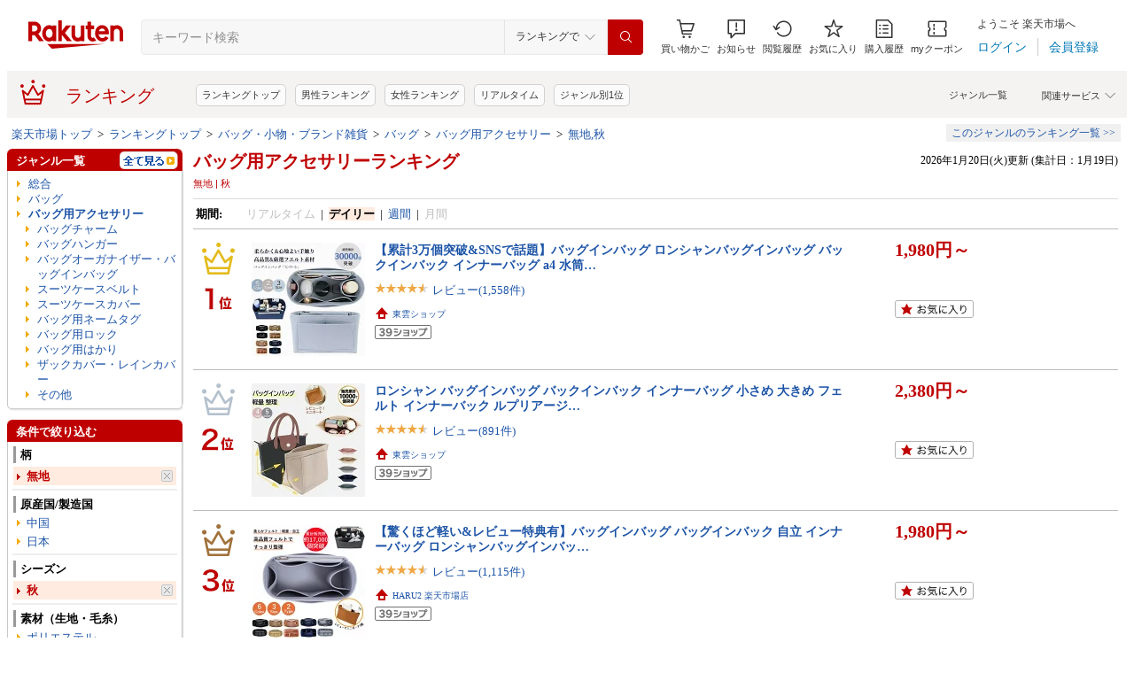

--- FILE ---
content_type: text/css
request_url: https://r.r10s.jp/evt/event/ranking/mayall/8.0.4/pc/css/public/ranking_link_map.css?date=260121
body_size: 34
content:
@charset "UTF-8";#rankingLinkBaseBox{border:solid 1px #CCC}#rankingLinkTitle{background-color:#CCC}#rankingBoxArea{display:inline-block;width:100%}#rankingLinkBaseBox .rankingTitle{padding:4px;font-weight:bold}#rankingLinkBaseBox .rankingLinkBox{float:left;width:33%}#rankingLinkBaseBox .rankingLinkBox li{padding:3px 0 3px 0}

--- FILE ---
content_type: application/javascript
request_url: https://cart-api.step.rakuten.co.jp/rms/mall/cart/jsonp/list/?sid=1010&callback=r2jsonp17689445490803185942453933206
body_size: -16
content:
r2jsonp17689445490803185942453933206({"status":"300","message":"cartKey not created.","count":""})

--- FILE ---
content_type: application/javascript; charset=EUC-JP
request_url: https://api.ranking.rakuten.co.jp/q?qt=1&eid=11&enc=0&du=6&gid=565213&ge=9&len=100&slen=40&offset=20&protocol=secure&callback=jsonp65652131111111&_=1768944547065
body_size: 2763
content:
jsonp65652131111111({"code":"0","items":[{"asurakuareanames":"","asurakuareas":"","asurakuflg":"0","asurakuprefs":"","dealpoint":null,"genreId":"565213","genrecolor":"#BF0000","genrename":"バッグ用アクセサリー","genrepath":"/0/216131/565210/565213/565226","haspricerange":1,"imageurl128":"https://tshop.r10s.jp/m-style2021/cabinet/08248474/11266530/imgrc0111138795.jpg?fitin=128:128","imageurl64":"https://tshop.r10s.jp/m-style2021/cabinet/08248474/11266530/imgrc0111138795.jpg?fitin=64:64","itemid":10000478,"itemname":"★まとめ買い対応★【限定18%OFF特別クーポン配布中】 キャスターカバー スーツケース カバー 桜柄 キャ…","itempointendtime":0,"itempointrate":"0","itempointstarttime":0,"itemurl":"https://item.rakuten.co.jp/m-style2021/gd129/","kakaku":"1,080円～","mobileshoppointendtime":0,"mobileshoppointrate":"0","mobileshoppointstarttime":0,"mobileurl":"http://m.rakuten.co.jp/m-style2021/n/gd129/","postageflg":0,"prerank":"0","price":"1080","rank":"1","revavedecimal":"54","revaveinteger":"4","reviewave":"4.54","reviewnum":"324","reviewurl":"https://review.rakuten.co.jp/item/1/400431_10000478/1.1/","revnumcomma":"324","rtrurl":"https://ranking.rakuten.co.jp/realtime/565213/","servicetype":"","shopid":400431,"shopname":"【MIONO楽天市場店】","shoppointendtime":0,"shoppointrate":"0","shoppointstarttime":0,"shopurl":"https://www.rakuten.co.jp/m-style2021/","tags":null,"updatedate":"2026/01/21","updatetime":"06:20"},{"asurakuareanames":"","asurakuareas":"","asurakuflg":"0","asurakuprefs":"","dealpoint":null,"genreId":"565213","genrepath":"/0/216131/565210/565213/565221","haspricerange":0,"imageurl128":"https://tshop.r10s.jp/brignton/cabinet/i18/a234-2-m1.jpg?fitin=128:128","imageurl64":"https://tshop.r10s.jp/brignton/cabinet/i18/a234-2-m1.jpg?fitin=64:64","itemid":10008195,"itemname":"バッグチャーム リップケース ヒョウ柄 ねこ ハート パラコードチャーム カラナビコーデ チャーム 猫モチ…","itempointendtime":0,"itempointrate":"0","itempointstarttime":0,"itemurl":"https://item.rakuten.co.jp/brignton/a234/","kakaku":"3,200円","mobileshoppointendtime":0,"mobileshoppointrate":"0","mobileshoppointstarttime":0,"mobileurl":"http://m.rakuten.co.jp/brignton/n/a234/","postageflg":0,"prerank":"0","price":"3200","rank":"2","revavedecimal":"64","revaveinteger":"4","reviewave":"4.64","reviewnum":"36","reviewurl":"https://review.rakuten.co.jp/item/1/222217_10008195/1.1/","revnumcomma":"36","servicetype":"","shopid":222217,"shopname":"Brignton","shoppointendtime":0,"shoppointrate":"0","shoppointstarttime":0,"shopurl":"https://www.rakuten.co.jp/brignton/","tags":null},{"asurakuareanames":"","asurakuareas":"","asurakuflg":"0","asurakuprefs":"","dealpoint":null,"genreId":"565213","genrepath":"/0/216131/565210/565213/565221","haspricerange":1,"imageurl128":"https://tshop.r10s.jp/etamo-store/cabinet/08808292/09932779/11379608/imgrc0103498207.jpg?fitin=128:128","imageurl64":"https://tshop.r10s.jp/etamo-store/cabinet/08808292/09932779/11379608/imgrc0103498207.jpg?fitin=64:64","itemid":10001421,"itemname":"うさ耳付き ぬいポーチ 大きい 推し活 ストラップ付き ぬいバッグ ファスナー付き 自立 クリア クリアバ…","itempointendtime":0,"itempointrate":"0","itempointstarttime":0,"itemurl":"https://item.rakuten.co.jp/etamo-store/p_9980793389216/","kakaku":"2,948円～","mobileshoppointendtime":0,"mobileshoppointrate":"0","mobileshoppointstarttime":0,"mobileurl":"http://m.rakuten.co.jp/etamo-store/n/p_9980793389216/","postageflg":1,"prerank":"0","price":"2948","rank":"3","revavedecimal":"00","revaveinteger":"5","reviewave":"5.00","reviewnum":"5","reviewurl":"https://review.rakuten.co.jp/item/1/407970_10001421/1.1/","revnumcomma":"5","servicetype":"","shopid":407970,"shopname":"ETAMO お喋りな雑貨たちの物語","shoppointendtime":0,"shoppointrate":"0","shoppointstarttime":0,"shopurl":"https://www.rakuten.co.jp/etamo-store/","tags":null},{"asurakuareanames":"","asurakuareas":"","asurakuflg":"0","asurakuprefs":"","dealpoint":null,"genreId":"565213","genrepath":"/0/216131/565210/565213/565226","haspricerange":0,"imageurl128":"https://tshop.r10s.jp/makuake-store/cabinet/spr/4/480827789516.jpg?fitin=128:128","imageurl64":"https://tshop.r10s.jp/makuake-store/cabinet/spr/4/480827789516.jpg?fitin=64:64","itemid":10001006,"itemname":"【Makuake公式】 マクアケ バッグ 底板 鞄 カバン エコバッグ トートバッグ カット サイズ 調整 安定 衝…","itempointendtime":1769619599000,"itempointrate":"10","itempointstarttime":1769252400000,"itemurl":"https://item.rakuten.co.jp/makuake-store/mka91732/","kakaku":"2,580円","mobileshoppointendtime":0,"mobileshoppointrate":"0","mobileshoppointstarttime":0,"mobileurl":"http://m.rakuten.co.jp/makuake-store/n/mka91732/","postageflg":1,"prerank":"0","price":"2580","rank":"4","revavedecimal":"00","revaveinteger":"0","reviewave":"0.00","reviewnum":"0","reviewurl":"https://review.rakuten.co.jp/item/1/432741_10001006/1.1/","revnumcomma":"0","servicetype":"","shopid":432741,"shopname":"Makuake STORE 楽天市場店","shoppointendtime":0,"shoppointrate":"0","shoppointstarttime":0,"shopurl":"https://www.rakuten.co.jp/makuake-store/","tags":null},{"asurakuareanames":"","asurakuareas":"","asurakuflg":"0","asurakuprefs":"","dealpoint":null,"genreId":"565213","genrepath":"/0/216131/565210/565213/565222","haspricerange":1,"imageurl128":"https://tshop.r10s.jp/napurrel/cabinet/12429953/imgrc0082486543.jpg?fitin=128:128","imageurl64":"https://tshop.r10s.jp/napurrel/cabinet/12429953/imgrc0082486543.jpg?fitin=64:64","itemid":10000723,"itemname":"バッグインバッグ 仕切り付き 大容量収納 整理整頓　自立型 型崩れ防止 軽量　丸洗いOK　通勤バッグ用 ト…","itempointendtime":0,"itempointrate":"0","itempointstarttime":0,"itemurl":"https://item.rakuten.co.jp/napurrel/lgf072201cxy/","kakaku":"1,625円～","mobileshoppointendtime":0,"mobileshoppointrate":"0","mobileshoppointstarttime":0,"mobileurl":"http://m.rakuten.co.jp/napurrel/n/lgf072201cxy/","postageflg":0,"prerank":"0","price":"1625","rank":"5","revavedecimal":"00","revaveinteger":"0","reviewave":"0.00","reviewnum":"0","reviewurl":"https://review.rakuten.co.jp/item/1/427337_10000723/1.1/","revnumcomma":"0","servicetype":"","shopid":427337,"shopname":"ナピュレ楽天市場店","shoppointendtime":0,"shoppointrate":"0","shoppointstarttime":0,"shopurl":"https://www.rakuten.co.jp/napurrel/","tags":null},{"asurakuareanames":"","asurakuareas":"","asurakuflg":"0","asurakuprefs":"","dealpoint":null,"genreId":"565213","genrepath":"/0/216131/565210/565213/301586","haspricerange":0,"imageurl128":"https://tshop.r10s.jp/pasodentsushin/cabinet/11870935/lg-es-luggage-belt_m.jpg?fitin=128:128","imageurl64":"https://tshop.r10s.jp/pasodentsushin/cabinet/11870935/lg-es-luggage-belt_m.jpg?fitin=64:64","itemid":10773171,"itemname":"スーツケースベルト スーツケースバンド キャリーケースベルト ゴムベルト 海外旅行 目印 荷物ストラップ…","itempointendtime":0,"itempointrate":"0","itempointstarttime":0,"itemurl":"https://item.rakuten.co.jp/pasodentsushin/lg-es-luggage-belt/","kakaku":"1,590円","mobileshoppointendtime":0,"mobileshoppointrate":"0","mobileshoppointstarttime":0,"mobileurl":"http://m.rakuten.co.jp/pasodentsushin/n/lg-es-luggage-belt/","postageflg":1,"prerank":"0","price":"1590","rank":"6","revavedecimal":"83","revaveinteger":"4","reviewave":"4.83","reviewnum":"6","reviewurl":"https://review.rakuten.co.jp/item/1/243489_10773171/1.1/","revnumcomma":"6","servicetype":"","shopid":243489,"shopname":"パソ電通信　【楽天市場店】","shoppointendtime":0,"shoppointrate":"0","shoppointstarttime":0,"shopurl":"https://www.rakuten.co.jp/pasodentsushin/","tags":null},{"asurakuareanames":"","asurakuareas":"","asurakuflg":"0","asurakuprefs":"","dealpoint":null,"genreId":"565213","genrepath":"/0/216131/565210/565213/565222","haspricerange":1,"imageurl128":"https://tshop.r10s.jp/aimableshop/cabinet/item5/euni-56.jpg?fitin=128:128","imageurl64":"https://tshop.r10s.jp/aimableshop/cabinet/item5/euni-56.jpg?fitin=64:64","itemid":10002303,"itemname":"【1点809円！2点購入＆クーポン利用で】仕切り付きバッグインバッグ BAG 豊富なカラー インナーバッグ ポ…","itempointendtime":0,"itempointrate":"0","itempointstarttime":0,"itemurl":"https://item.rakuten.co.jp/aimableshop/euni-56/","kakaku":"1,470円～","mobileshoppointendtime":0,"mobileshoppointrate":"0","mobileshoppointstarttime":0,"mobileurl":"http://m.rakuten.co.jp/aimableshop/n/euni-56/","postageflg":0,"prerank":"0","price":"1470","rank":"7","revavedecimal":"58","revaveinteger":"4","reviewave":"4.58","reviewnum":"40","reviewurl":"https://review.rakuten.co.jp/item/1/358520_10002303/1.1/","revnumcomma":"40","servicetype":"","shopid":358520,"shopname":"Aimable（エマーブル）","shoppointendtime":0,"shoppointrate":"0","shoppointstarttime":0,"shopurl":"https://www.rakuten.co.jp/aimableshop/","tags":null},{"asurakuareanames":"","asurakuareas":"","asurakuflg":"0","asurakuprefs":"","dealpoint":null,"genreId":"565213","genrepath":"/0/216131/565210/565213/565222","haspricerange":0,"imageurl128":"https://tshop.r10s.jp/avivare/cabinet/05/1700/z1701_00.jpg?fitin=128:128","imageurl64":"https://tshop.r10s.jp/avivare/cabinet/05/1700/z1701_00.jpg?fitin=64:64","itemid":10009690,"itemname":"【送料無料】自由自在！サイズが変わるバッグイン [Z1701] 便利グッズ ベージュ グレー バッグイン バッ…","itempointendtime":0,"itempointrate":"0","itempointstarttime":0,"itemurl":"https://item.rakuten.co.jp/avivare/71676/","kakaku":"1,408円","mobileshoppointendtime":0,"mobileshoppointrate":"0","mobileshoppointstarttime":0,"mobileurl":"http://m.rakuten.co.jp/avivare/n/71676/","postageflg":1,"prerank":"0","price":"1408","rank":"8","revavedecimal":"38","revaveinteger":"4","reviewave":"4.38","reviewnum":"8","reviewurl":"https://review.rakuten.co.jp/item/1/233774_10009690/1.1/","revnumcomma":"8","servicetype":"","shopid":233774,"shopname":"AVIVARE（アビバーレ）","shoppointendtime":0,"shoppointrate":"0","shoppointstarttime":0,"shopurl":"https://www.rakuten.co.jp/avivare/","tags":null},{"asurakuareanames":"","asurakuareas":"","asurakuflg":"0","asurakuprefs":"","dealpoint":null,"genreId":"565213","genrepath":"/0/216131/565210/565213/563193","haspricerange":1,"imageurl128":"https://tshop.r10s.jp/btstoreosk/cabinet/09779138/10999273/compass1726124969.jpg?fitin=128:128","imageurl64":"https://tshop.r10s.jp/btstoreosk/cabinet/09779138/10999273/compass1726124969.jpg?fitin=64:64","itemid":10000134,"itemname":"＼最大半額クーポン&最大P20倍／【楽天1位】 レインカバー リュックカバー 防水 ランドセル リフレクター…","itempointendtime":0,"itempointrate":"0","itempointstarttime":0,"itemurl":"https://item.rakuten.co.jp/btstoreosk/raincover/","kakaku":"528円～","mobileshoppointendtime":0,"mobileshoppointrate":"0","mobileshoppointstarttime":0,"mobileurl":"http://m.rakuten.co.jp/btstoreosk/n/raincover/","postageflg":0,"prerank":"0","price":"528","rank":"9","revavedecimal":"55","revaveinteger":"4","reviewave":"4.55","reviewnum":"74","reviewurl":"https://review.rakuten.co.jp/item/1/419245_10000134/1.1/","revnumcomma":"74","servicetype":"","shopid":419245,"shopname":"BTストア楽天市場店","shoppointendtime":0,"shoppointrate":"0","shoppointstarttime":0,"shopurl":"https://www.rakuten.co.jp/btstoreosk/","tags":null},{"asurakuareanames":"","asurakuareas":"","asurakuflg":"0","asurakuprefs":"","dealpoint":null,"genreId":"565213","genrepath":"/0/216131/565210/565213/565222","haspricerange":0,"imageurl128":"https://tshop.r10s.jp/ernest/cabinet/default/t20/t20_0001_1.jpg?fitin=128:128","imageurl64":"https://tshop.r10s.jp/ernest/cabinet/default/t20/t20_0001_1.jpg?fitin=64:64","itemid":10000062,"itemname":"バッグインバッグ 小さめ バックインバック トラベルポーチ インナーバッグ おしゃれ 小物入れ プレゼン…","itempointendtime":0,"itempointrate":"0","itempointstarttime":0,"itemurl":"https://item.rakuten.co.jp/ernest/t-20-0001/","kakaku":"650円","mobileshoppointendtime":0,"mobileshoppointrate":"0","mobileshoppointstarttime":0,"mobileurl":"http://m.rakuten.co.jp/ernest/n/t-20-0001/","postageflg":0,"prerank":"0","price":"650","rank":"10","revavedecimal":"25","revaveinteger":"4","reviewave":"4.25","reviewnum":"4","reviewurl":"https://review.rakuten.co.jp/item/1/430672_10000062/1.1/","revnumcomma":"4","servicetype":"","shopid":430672,"shopname":"ERNEST【アーネスト】","shoppointendtime":0,"shoppointrate":"0","shoppointstarttime":0,"shopurl":"https://www.rakuten.co.jp/ernest/","tags":null},{"asurakuareanames":"","asurakuareas":"","asurakuflg":"0","asurakuprefs":"","dealpoint":null,"genreId":"565213","genrepath":"/0/216131/565210/565213/301586","haspricerange":1,"imageurl128":"https://tshop.r10s.jp/enn-shop/cabinet/10586108/31.jpg?fitin=128:128","imageurl64":"https://tshop.r10s.jp/enn-shop/cabinet/10586108/31.jpg?fitin=64:64","itemid":10001642,"itemname":"＼即日出荷★累計5万本突破／ スーツケースベルト TSAロック 目印 スーツケースバンド 固定ベルト おしゃ…","itempointendtime":0,"itempointrate":"0","itempointstarttime":0,"itemurl":"https://item.rakuten.co.jp/enn-shop/int-518/","kakaku":"550円～","mobileshoppointendtime":0,"mobileshoppointrate":"0","mobileshoppointstarttime":0,"mobileurl":"http://m.rakuten.co.jp/enn-shop/n/int-518/","postageflg":1,"prerank":"0","price":"550","rank":"11","revavedecimal":"53","revaveinteger":"4","reviewave":"4.53","reviewnum":"292","reviewurl":"https://review.rakuten.co.jp/item/1/410821_10001642/1.1/","revnumcomma":"292","servicetype":"","shopid":410821,"shopname":"ENN-エン-便利グッズ専門店","shoppointendtime":0,"shoppointrate":"0","shoppointstarttime":0,"shopurl":"https://www.rakuten.co.jp/enn-shop/","tags":null}],"num":11,"query":{"abt":"","age":"0","area":"00","arf":"0","du":"6","eid":"11","enc":"0","event_rnk_id":null,"ge":"9","gid":"565213","iid":"","kw":"","len":"100","lv":"1","ly":"","mb":"0","mv":"1","offset":"20","pr":"00","price":"0","prl":"","protocol":"secure","pru":"","qt":"1","rt":"1","rvf":"0","s4type":"1","sgid":"","sl":"0","slen":"40","soffset":"","sqt":"0","srt":"1","sstart":"","st":"0","start":"1","stx":"","tag":""},"rankingid":0,"status":"Success"})

--- FILE ---
content_type: application/javascript
request_url: https://gettime.r10s.jp/?callback=jQuery3600584666540992222_1768944547062&_=1768944547063
body_size: 9
content:
jQuery3600584666540992222_1768944547062({"epoch":"1768944549"})

--- FILE ---
content_type: application/javascript; charset=EUC-JP
request_url: https://api.ranking.rakuten.co.jp/q?qt=1&eid=11&enc=0&du=1&gid=565221&ge=9&len=100&slen=40&offset=20&protocol=secure&callback=jsonp215652211111111&_=1768944547066
body_size: 3719
content:
jsonp215652211111111({"code":"0","items":[{"asurakuareanames":"","asurakuareas":"","asurakuflg":"0","asurakuprefs":"","dealpoint":null,"genreId":"565221","genrecolor":"#BF0000","genrename":"バッグチャーム","genrepath":"/0/216131/565210/565213/565221","haspricerange":0,"imageurl128":"https://tshop.r10s.jp/auc-horita78/cabinet/goq003/54189_1.jpg?fitin=128:128","imageurl64":"https://tshop.r10s.jp/auc-horita78/cabinet/goq003/54189_1.jpg?fitin=64:64","itemid":10061993,"itemname":"【新品】日本マテリアル 純金インゴット 10g 選べるキーチェーン/キーホルダー付きペンダントトップ ゴー…","itempointendtime":null,"itempointrate":null,"itempointstarttime":null,"itemurl":"https://item.rakuten.co.jp/auc-horita78/62877/","kakaku":"315,280円","mobileshoppointendtime":null,"mobileshoppointrate":null,"mobileshoppointstarttime":null,"mobileurl":"http://m.rakuten.co.jp/auc-horita78/n/62877/","postageflg":0,"prerank":"9999","price":"315280","rank":"1","revavedecimal":"75","revaveinteger":"4","reviewave":"4.75","reviewnum":"79","reviewurl":"https://review.rakuten.co.jp/item/1/225624_10061993/1.1/","revnumcomma":"79","rtrurl":"https://ranking.rakuten.co.jp/daily/565221/","servicetype":"1","shopid":225624,"shopname":"堀田商事質店　楽天市場店","shoppointendtime":null,"shoppointrate":null,"shoppointstarttime":null,"shopurl":"https://www.rakuten.co.jp/auc-horita78/","tags":null,"updatedate":"2026/01/20","updatetime":""},{"asurakuareanames":"","asurakuareas":"","asurakuflg":"0","asurakuprefs":"","dealpoint":null,"genreId":"565221","genrepath":"/0/216131/565210/565213/565221","haspricerange":0,"imageurl128":"https://tshop.r10s.jp/brignton/cabinet/i18/a382-m1.jpg?fitin=128:128","imageurl64":"https://tshop.r10s.jp/brignton/cabinet/i18/a382-m1.jpg?fitin=64:64","itemid":10008363,"itemname":"【5%オフクーポン◆0のつく日】【予約品】LIPケース付き レトロ キャラクターチャーム パラコードチャー…","itempointendtime":null,"itempointrate":null,"itempointstarttime":null,"itemurl":"https://item.rakuten.co.jp/brignton/a382/","kakaku":"2,690円","mobileshoppointendtime":null,"mobileshoppointrate":null,"mobileshoppointstarttime":null,"mobileurl":"http://m.rakuten.co.jp/brignton/n/a382/","postageflg":0,"prerank":"49","price":"2690","rank":"2","revavedecimal":"50","revaveinteger":"3","reviewave":"3.50","reviewnum":"2","reviewurl":"https://review.rakuten.co.jp/item/1/222217_10008363/1.1/","revnumcomma":"2","servicetype":"1","shopid":222217,"shopname":"Brignton","shoppointendtime":null,"shoppointrate":null,"shoppointstarttime":null,"shopurl":"https://www.rakuten.co.jp/brignton/","tags":null},{"asurakuareanames":"","asurakuareas":"","asurakuflg":"0","asurakuprefs":"","dealpoint":null,"genreId":"565221","genrepath":"/0/216131/565210/565213/565221","haspricerange":0,"imageurl128":"https://tshop.r10s.jp/brignton/cabinet/i18/a383-m1.jpg?fitin=128:128","imageurl64":"https://tshop.r10s.jp/brignton/cabinet/i18/a383-m1.jpg?fitin=64:64","itemid":10008365,"itemname":"【5%オフクーポン◆0のつく日】【予約品】オールド キャラクターチャーム カメラモチーフチャーム レオパ…","itempointendtime":null,"itempointrate":null,"itempointstarttime":null,"itemurl":"https://item.rakuten.co.jp/brignton/a383/","kakaku":"2,890円","mobileshoppointendtime":null,"mobileshoppointrate":null,"mobileshoppointstarttime":null,"mobileurl":"http://m.rakuten.co.jp/brignton/n/a383/","postageflg":0,"prerank":"1","price":"2890","rank":"3","revavedecimal":"50","revaveinteger":"3","reviewave":"3.50","reviewnum":"6","reviewurl":"https://review.rakuten.co.jp/item/1/222217_10008365/1.1/","revnumcomma":"6","servicetype":"1","shopid":222217,"shopname":"Brignton","shoppointendtime":null,"shoppointrate":null,"shoppointstarttime":null,"shopurl":"https://www.rakuten.co.jp/brignton/","tags":null},{"asurakuareanames":"","asurakuareas":"","asurakuflg":"0","asurakuprefs":"","dealpoint":null,"genreId":"565221","genrepath":"/0/216131/565210/565213/565221","haspricerange":0,"imageurl128":"https://tshop.r10s.jp/brignton/cabinet/i19/a456-m1.jpg?fitin=128:128","imageurl64":"https://tshop.r10s.jp/brignton/cabinet/i19/a456-m1.jpg?fitin=64:64","itemid":10008441,"itemname":"【5%オフクーポン◆0のつく日】【予約品】スニーカーズ バックトゥザフューチャーロゴ入りキーホルダー …","itempointendtime":null,"itempointrate":null,"itempointstarttime":null,"itemurl":"https://item.rakuten.co.jp/brignton/a456/","kakaku":"2,890円","mobileshoppointendtime":null,"mobileshoppointrate":null,"mobileshoppointstarttime":null,"mobileurl":"http://m.rakuten.co.jp/brignton/n/a456/","postageflg":0,"prerank":"3","price":"2890","rank":"4","revavedecimal":"00","revaveinteger":"0","reviewave":"0.00","reviewnum":"0","reviewurl":"https://review.rakuten.co.jp/item/1/222217_10008441/1.1/","revnumcomma":"0","servicetype":"1","shopid":222217,"shopname":"Brignton","shoppointendtime":null,"shoppointrate":null,"shoppointstarttime":null,"shopurl":"https://www.rakuten.co.jp/brignton/","tags":null},{"asurakuareanames":"","asurakuareas":"","asurakuflg":"0","asurakuprefs":"","dealpoint":null,"genreId":"565221","genrepath":"/0/216131/565210/565213/565221","haspricerange":0,"imageurl128":"https://tshop.r10s.jp/centralmarket/cabinet/biiino/item/main-image-2/20250908002423_1.jpg?fitin=128:128","imageurl64":"https://tshop.r10s.jp/centralmarket/cabinet/biiino/item/main-image-2/20250908002423_1.jpg?fitin=64:64","itemid":10000256,"itemname":"シルバー金具あり バッグ ショルダーストラップ ショルダーベルト エイディア ショルダーストラップのみ …","itempointendtime":null,"itempointrate":null,"itempointstarttime":null,"itemurl":"https://item.rakuten.co.jp/centralmarket/st-111111/","kakaku":"1,980円","mobileshoppointendtime":null,"mobileshoppointrate":null,"mobileshoppointstarttime":null,"mobileurl":"http://m.rakuten.co.jp/centralmarket/n/st-111111/","postageflg":0,"prerank":"5","price":"1980","rank":"5","revavedecimal":"77","revaveinteger":"4","reviewave":"4.77","reviewnum":"534","reviewurl":"https://review.rakuten.co.jp/item/1/417994_10000256/1.1/","revnumcomma":"534","servicetype":"1","shopid":417994,"shopname":"CENTRALMarket","shoppointendtime":null,"shoppointrate":null,"shoppointstarttime":null,"shopurl":"https://www.rakuten.co.jp/centralmarket/","tags":null},{"asurakuareanames":"","asurakuareas":"","asurakuflg":"0","asurakuprefs":"","dealpoint":null,"genreId":"565221","genrepath":"/0/216131/565210/565213/565221","haspricerange":0,"imageurl128":"https://tshop.r10s.jp/gogodg/cabinet/11613428/11613515/pkh-bbm-01.jpg?fitin=128:128","imageurl64":"https://tshop.r10s.jp/gogodg/cabinet/11613428/11613515/pkh-bbm-01.jpg?fitin=64:64","itemid":10001812,"itemname":"【BONGBONGEE x MUZIK TIGER リールキーホルダー】REEL KEYHOLDER rkh-bbm かわいい キャラクター ボンボ…","itempointendtime":null,"itempointrate":null,"itempointstarttime":null,"itemurl":"https://item.rakuten.co.jp/gogodg/rkh-bbm/","kakaku":"2,200円","mobileshoppointendtime":null,"mobileshoppointrate":null,"mobileshoppointstarttime":null,"mobileurl":"http://m.rakuten.co.jp/gogodg/n/rkh-bbm/","postageflg":1,"prerank":"21","price":"2200","rank":"6","revavedecimal":"00","revaveinteger":"0","reviewave":"0.00","reviewnum":"0","reviewurl":"https://review.rakuten.co.jp/item/1/399422_10001812/1.1/","revnumcomma":"0","servicetype":"1","shopid":399422,"shopname":"askitems","shoppointendtime":null,"shoppointrate":null,"shoppointstarttime":null,"shopurl":"https://www.rakuten.co.jp/gogodg/","tags":null},{"asurakuareanames":"","asurakuareas":"","asurakuflg":"0","asurakuprefs":"","dealpoint":null,"genreId":"565221","genrepath":"/0/216131/565210/565213/565221","haspricerange":0,"imageurl128":"https://tshop.r10s.jp/diva-closet/cabinet/05441278/08259021/diva-231209-1.jpg?fitin=128:128","imageurl64":"https://tshop.r10s.jp/diva-closet/cabinet/05441278/08259021/diva-231209-1.jpg?fitin=64:64","itemid":10464746,"itemname":"犬グッズ 名前入れ イッヌ いぬ キーホルダー ネームタグ 刺繍 誕生日 誕生日プレゼント バースデー CAT …","itempointendtime":null,"itempointrate":null,"itempointstarttime":null,"itemurl":"https://item.rakuten.co.jp/diva-closet/diva-231209-dog-m/","kakaku":"3,630円","mobileshoppointendtime":null,"mobileshoppointrate":null,"mobileshoppointstarttime":null,"mobileurl":"http://m.rakuten.co.jp/diva-closet/n/diva-231209-dog-m/","postageflg":0,"prerank":"2","price":"3630","rank":"7","revavedecimal":"65","revaveinteger":"4","reviewave":"4.65","reviewnum":"162","reviewurl":"https://review.rakuten.co.jp/item/1/299430_10464746/1.1/","revnumcomma":"162","servicetype":"1","shopid":299430,"shopname":"セレクトショップ　Diva　Closet","shoppointendtime":null,"shoppointrate":null,"shoppointstarttime":null,"shopurl":"https://www.rakuten.co.jp/diva-closet/","tags":null},{"asurakuareanames":"","asurakuareas":"","asurakuflg":"0","asurakuprefs":"","dealpoint":null,"genreId":"565221","genrepath":"/0/216131/565210/565213/565221","haspricerange":0,"imageurl128":"https://tshop.r10s.jp/auc-horita78/cabinet/goq003/54190_1.jpg?fitin=128:128","imageurl64":"https://tshop.r10s.jp/auc-horita78/cabinet/goq003/54190_1.jpg?fitin=64:64","itemid":10061994,"itemname":"【新品】日本マテリアル 純金インゴット 50g 選べるキーチェーン/キーホルダー付きペンダントトップ ゴー…","itempointendtime":null,"itempointrate":null,"itempointstarttime":null,"itemurl":"https://item.rakuten.co.jp/auc-horita78/62878/","kakaku":"1,483,880円","mobileshoppointendtime":null,"mobileshoppointrate":null,"mobileshoppointstarttime":null,"mobileurl":"http://m.rakuten.co.jp/auc-horita78/n/62878/","postageflg":0,"prerank":"9999","price":"1483880","rank":"8","revavedecimal":"00","revaveinteger":"5","reviewave":"5.00","reviewnum":"15","reviewurl":"https://review.rakuten.co.jp/item/1/225624_10061994/1.1/","revnumcomma":"15","servicetype":"1","shopid":225624,"shopname":"堀田商事質店　楽天市場店","shoppointendtime":null,"shoppointrate":null,"shoppointstarttime":null,"shopurl":"https://www.rakuten.co.jp/auc-horita78/","tags":null},{"asurakuareanames":"","asurakuareas":"","asurakuflg":"0","asurakuprefs":"","dealpoint":null,"genreId":"565221","genrepath":"/0/216131/565210/565213/565221","haspricerange":0,"imageurl128":"https://tshop.r10s.jp/hayni/cabinet/bag6/omamorie-25aw.jpg?fitin=128:128","imageurl64":"https://tshop.r10s.jp/hayni/cabinet/bag6/omamorie-25aw.jpg?fitin=64:64","itemid":10001446,"itemname":"今あるだけの数量限定・午年のお守りに｜お守りホルダー お守りカバー 本革【 Omamorie オマモリエ｜HAYN…","itempointendtime":null,"itempointrate":null,"itempointstarttime":null,"itemurl":"https://item.rakuten.co.jp/hayni/omamorie/","kakaku":"2,026円","mobileshoppointendtime":null,"mobileshoppointrate":null,"mobileshoppointstarttime":null,"mobileurl":"http://m.rakuten.co.jp/hayni/n/omamorie/","postageflg":0,"prerank":"4","price":"2026","rank":"9","revavedecimal":"70","revaveinteger":"4","reviewave":"4.70","reviewnum":"10","reviewurl":"https://review.rakuten.co.jp/item/1/311064_10001446/1.1/","revnumcomma":"10","servicetype":"1","shopid":311064,"shopname":"バッグミュージアム HAYNI ヘイニ","shoppointendtime":null,"shoppointrate":null,"shoppointstarttime":null,"shopurl":"https://www.rakuten.co.jp/hayni/","tags":null},{"asurakuareanames":"","asurakuareas":"","asurakuflg":"0","asurakuprefs":"","dealpoint":null,"genreId":"565221","genrepath":"/0/216131/565210/565213/565221","haspricerange":0,"imageurl128":"https://tshop.r10s.jp/2nd-stage/cabinet/hermes/09903453/imgrc0119721994.jpg?fitin=128:128","imageurl64":"https://tshop.r10s.jp/2nd-stage/cabinet/hermes/09903453/imgrc0119721994.jpg?fitin=64:64","itemid":10011523,"itemname":"【新品】HERMES エルメス キーホルダー《シュヴァル》キーリング バッグチャーム 馬 ホース H077216FJ00","itempointendtime":null,"itempointrate":null,"itempointstarttime":null,"itemurl":"https://item.rakuten.co.jp/2nd-stage/077216fj00/","kakaku":"60,800円","mobileshoppointendtime":null,"mobileshoppointrate":null,"mobileshoppointstarttime":null,"mobileurl":"http://m.rakuten.co.jp/2nd-stage/n/077216fj00/","postageflg":0,"prerank":"9999","price":"60800","rank":"10","revavedecimal":"00","revaveinteger":"0","reviewave":"0.00","reviewnum":"0","reviewurl":"https://review.rakuten.co.jp/item/1/241176_10011523/1.1/","revnumcomma":"0","servicetype":"1","shopid":241176,"shopname":"Brand Selection STAGE","shoppointendtime":null,"shoppointrate":null,"shoppointstarttime":null,"shopurl":"https://www.rakuten.co.jp/2nd-stage/","tags":null},{"asurakuareanames":"","asurakuareas":"","asurakuflg":"0","asurakuprefs":"","dealpoint":null,"genreId":"565221","genrepath":"/0/216131/565210/565213/565221","haspricerange":0,"imageurl128":"https://tshop.r10s.jp/uedasakae/cabinet/506/s2601-08-500279ro_00.jpg?fitin=128:128","imageurl64":"https://tshop.r10s.jp/uedasakae/cabinet/506/s2601-08-500279ro_00.jpg?fitin=64:64","itemid":10100344,"itemname":"【栄】【LOEWE】ロエベ ハウルの動く城 マルクル ジブリ キーリング バッグチャーム ストラップ ブルー …","itempointendtime":null,"itempointrate":null,"itempointstarttime":null,"itemurl":"https://item.rakuten.co.jp/uedasakae/s2601-08-500279ro/","kakaku":"57,200円","mobileshoppointendtime":null,"mobileshoppointrate":null,"mobileshoppointstarttime":null,"mobileurl":"http://m.rakuten.co.jp/uedasakae/n/s2601-08-500279ro/","postageflg":1,"prerank":"9999","price":"57200","rank":"11","revavedecimal":"00","revaveinteger":"0","reviewave":"0.00","reviewnum":"0","reviewurl":"https://review.rakuten.co.jp/item/1/304712_10100344/1.1/","revnumcomma":"0","servicetype":"1","shopid":304712,"shopname":"質ウエダ","shoppointendtime":null,"shoppointrate":null,"shoppointstarttime":null,"shopurl":"https://www.rakuten.co.jp/uedasakae/","tags":null},{"asurakuareanames":"","asurakuareas":"","asurakuflg":"0","asurakuprefs":"","dealpoint":null,"genreId":"565221","genrepath":"/0/216131/565210/565213/565221","haspricerange":0,"imageurl128":"https://tshop.r10s.jp/fur-hermitage/cabinet/10409700/dollbagcharm4-top1-3.jpg?fitin=128:128","imageurl64":"https://tshop.r10s.jp/fur-hermitage/cabinet/10409700/dollbagcharm4-top1-3.jpg?fitin=64:64","itemid":10000010,"itemname":"【楽天1位獲得】バッグチャーム キーホルダー レディース ドールチャーム ゴルフ女子 かわいい おしゃれ …","itempointendtime":null,"itempointrate":null,"itempointstarttime":null,"itemurl":"https://item.rakuten.co.jp/fur-hermitage/23pr07001/","kakaku":"1,980円","mobileshoppointendtime":null,"mobileshoppointrate":null,"mobileshoppointstarttime":null,"mobileurl":"http://m.rakuten.co.jp/fur-hermitage/n/23pr07001/","postageflg":0,"prerank":"20","price":"1980","rank":"12","revavedecimal":"77","revaveinteger":"4","reviewave":"4.77","reviewnum":"417","reviewurl":"https://review.rakuten.co.jp/item/1/424369_10000010/1.1/","revnumcomma":"417","servicetype":"1","shopid":424369,"shopname":"毛皮のエルミ　楽天市場店","shoppointendtime":null,"shoppointrate":null,"shoppointstarttime":null,"shopurl":"https://www.rakuten.co.jp/fur-hermitage/","tags":null},{"asurakuareanames":"","asurakuareas":"","asurakuflg":"0","asurakuprefs":"","dealpoint":null,"genreId":"565221","genrepath":"/0/216131/565210/565213/565221","haspricerange":0,"imageurl128":"https://tshop.r10s.jp/brignton/cabinet/i18/a260-m1.jpg?fitin=128:128","imageurl64":"https://tshop.r10s.jp/brignton/cabinet/i18/a260-m1.jpg?fitin=64:64","itemid":10008220,"itemname":"【5%オフクーポン◆0のつく日】シマウマ 馬モチーフ バッグチャーム バッグアクセサリー じゃらじゃらつ…","itempointendtime":null,"itempointrate":null,"itempointstarttime":null,"itemurl":"https://item.rakuten.co.jp/brignton/a260/","kakaku":"2,990円","mobileshoppointendtime":null,"mobileshoppointrate":null,"mobileshoppointstarttime":null,"mobileurl":"http://m.rakuten.co.jp/brignton/n/a260/","postageflg":0,"prerank":"13","price":"2990","rank":"13","revavedecimal":"00","revaveinteger":"5","reviewave":"5.00","reviewnum":"4","reviewurl":"https://review.rakuten.co.jp/item/1/222217_10008220/1.1/","revnumcomma":"4","servicetype":"1","shopid":222217,"shopname":"Brignton","shoppointendtime":null,"shoppointrate":null,"shoppointstarttime":null,"shopurl":"https://www.rakuten.co.jp/brignton/","tags":null},{"asurakuareanames":"","asurakuareas":"","asurakuflg":"0","asurakuprefs":"","dealpoint":null,"genreId":"565221","genrepath":"/0/216131/565210/565213/565221","haspricerange":0,"imageurl128":"https://tshop.r10s.jp/brignton/cabinet/i18/a351-m1-2.jpg?fitin=128:128","imageurl64":"https://tshop.r10s.jp/brignton/cabinet/i18/a351-m1-2.jpg?fitin=64:64","itemid":10008327,"itemname":"【5%オフクーポン◆0のつく日】スターチャーム 星モチーフチャーム キーホルダー バッグアクセサリー チ…","itempointendtime":null,"itempointrate":null,"itempointstarttime":null,"itemurl":"https://item.rakuten.co.jp/brignton/a351/","kakaku":"2,890円","mobileshoppointendtime":null,"mobileshoppointrate":null,"mobileshoppointstarttime":null,"mobileurl":"http://m.rakuten.co.jp/brignton/n/a351/","postageflg":0,"prerank":"128","price":"2890","rank":"14","revavedecimal":"71","revaveinteger":"4","reviewave":"4.71","reviewnum":"7","reviewurl":"https://review.rakuten.co.jp/item/1/222217_10008327/1.1/","revnumcomma":"7","servicetype":"1","shopid":222217,"shopname":"Brignton","shoppointendtime":null,"shoppointrate":null,"shoppointstarttime":null,"shopurl":"https://www.rakuten.co.jp/brignton/","tags":null},{"asurakuareanames":"","asurakuareas":"","asurakuflg":"0","asurakuprefs":"","dealpoint":null,"genreId":"565221","genrepath":"/0/216131/565210/565213/565221","haspricerange":1,"imageurl128":"https://tshop.r10s.jp/blossomyogurt/cabinet/07729549/08730546/01a.jpg?fitin=128:128","imageurl64":"https://tshop.r10s.jp/blossomyogurt/cabinet/07729549/08730546/01a.jpg?fitin=64:64","itemid":10001544,"itemname":"ファーチャーム フォックスファー キーホルダー バッグチャーム フォックス ファー ボンボン 大人 金具 …","itempointendtime":null,"itempointrate":null,"itempointstarttime":null,"itemurl":"https://item.rakuten.co.jp/blossomyogurt/wanyang02s/","kakaku":"2,680円～","mobileshoppointendtime":null,"mobileshoppointrate":null,"mobileshoppointstarttime":null,"mobileurl":"http://m.rakuten.co.jp/blossomyogurt/n/wanyang02s/","postageflg":0,"prerank":"9999","price":"2680","rank":"15","revavedecimal":"55","revaveinteger":"4","reviewave":"4.55","reviewnum":"11","reviewurl":"https://review.rakuten.co.jp/item/1/375179_10001544/1.1/","revnumcomma":"11","servicetype":"1","shopid":375179,"shopname":"ブロッサムヨーグルト 楽天市場店","shoppointendtime":null,"shoppointrate":null,"shoppointstarttime":null,"shopurl":"https://www.rakuten.co.jp/blossomyogurt/","tags":null},{"asurakuareanames":"","asurakuareas":"","asurakuflg":"0","asurakuprefs":"","dealpoint":null,"genreId":"565221","genrepath":"/0/216131/565210/565213/565221","haspricerange":0,"imageurl128":"https://tshop.r10s.jp/kokotown/cabinet/09992401/12699535/compass1763709386.jpg?fitin=128:128","imageurl64":"https://tshop.r10s.jp/kokotown/cabinet/09992401/12699535/compass1763709386.jpg?fitin=64:64","itemid":10002469,"itemname":"【MUVEIL】 ホースチャーム ミュベール キーチャーム バッグチャーム 干支 馬 マスコット ハート 星 タッ…","itempointendtime":null,"itempointrate":null,"itempointstarttime":null,"itemurl":"https://item.rakuten.co.jp/kokotown/ma254eac010/","kakaku":"17,600円","mobileshoppointendtime":null,"mobileshoppointrate":null,"mobileshoppointstarttime":null,"mobileurl":"http://m.rakuten.co.jp/kokotown/n/ma254eac010/","postageflg":1,"prerank":"9999","price":"17600","rank":"16","revavedecimal":"00","revaveinteger":"0","reviewave":"0.00","reviewnum":"0","reviewurl":"https://review.rakuten.co.jp/item/1/421243_10002469/1.1/","revnumcomma":"0","servicetype":"1","shopid":421243,"shopname":"KOKO","shoppointendtime":null,"shoppointrate":null,"shoppointstarttime":null,"shopurl":"https://www.rakuten.co.jp/kokotown/","tags":null},{"asurakuareanames":"","asurakuareas":"","asurakuflg":"0","asurakuprefs":"","dealpoint":null,"genreId":"565221","genrepath":"/0/216131/565210/565213/565221","haspricerange":0,"imageurl128":"https://tshop.r10s.jp/ringtail/cabinet/biiino/item/main-image/20260110115757_1.jpg?fitin=128:128","imageurl64":"https://tshop.r10s.jp/ringtail/cabinet/biiino/item/main-image/20260110115757_1.jpg?fitin=64:64","itemid":10000006,"itemname":"馬バックチャーム 馬蹄 ホース 開運 キーホルダー バッグチャーム 馬モチーフ お守り かわいい 大人 上品…","itempointendtime":null,"itempointrate":null,"itempointstarttime":null,"itemurl":"https://item.rakuten.co.jp/ringtail/200003/","kakaku":"2,750円","mobileshoppointendtime":null,"mobileshoppointrate":null,"mobileshoppointstarttime":null,"mobileurl":"http://m.rakuten.co.jp/ringtail/n/200003/","postageflg":0,"prerank":"9999","price":"2750","rank":"17","revavedecimal":"00","revaveinteger":"0","reviewave":"0.00","reviewnum":"0","reviewurl":"https://review.rakuten.co.jp/item/1/437139_10000006/1.1/","revnumcomma":"0","servicetype":"1","shopid":437139,"shopname":"CHAKUBU","shoppointendtime":null,"shoppointrate":null,"shoppointstarttime":null,"shopurl":"https://www.rakuten.co.jp/ringtail/","tags":null},{"asurakuareanames":"","asurakuareas":"","asurakuflg":"0","asurakuprefs":"","dealpoint":null,"genreId":"565221","genrepath":"/0/216131/565210/565213/565221","haspricerange":0,"imageurl128":"https://tshop.r10s.jp/oluga/cabinet/25aw-4/gm252g10-m1.jpg?fitin=128:128","imageurl64":"https://tshop.r10s.jp/oluga/cabinet/25aw-4/gm252g10-m1.jpg?fitin=64:64","itemid":10000649,"itemname":"セール【40%OFF】【3点で30％OFF】Direction to get mosh ディレクショントゥゲットモッシュ フレンチブ…","itempointendtime":null,"itempointrate":null,"itempointstarttime":null,"itemurl":"https://item.rakuten.co.jp/oluga/gm252g10-directiontogetmosh/","kakaku":"4,554円","mobileshoppointendtime":null,"mobileshoppointrate":null,"mobileshoppointstarttime":null,"mobileurl":"http://m.rakuten.co.jp/oluga/n/gm252g10-directiontogetmosh/","postageflg":0,"prerank":"42","price":"4554","rank":"18","revavedecimal":"00","revaveinteger":"0","reviewave":"0.00","reviewnum":"0","reviewurl":"https://review.rakuten.co.jp/item/1/432575_10000649/1.1/","revnumcomma":"0","servicetype":"1","shopid":432575,"shopname":"OLUGA（オルガ）","shoppointendtime":null,"shoppointrate":null,"shoppointstarttime":null,"shopurl":"https://www.rakuten.co.jp/oluga/","tags":null},{"asurakuareanames":"","asurakuareas":"","asurakuflg":"0","asurakuprefs":"","dealpoint":null,"genreId":"565221","genrepath":"/0/216131/565210/565213/565221","haspricerange":0,"imageurl128":"https://tshop.r10s.jp/little-lanai/cabinet/10981203/imgrc0165758729.jpg?fitin=128:128","imageurl64":"https://tshop.r10s.jp/little-lanai/cabinet/10981203/imgrc0165758729.jpg?fitin=64:64","itemid":10004301,"itemname":"★当店一番人気★ ケロリン マルチバスケット かご カゴ 便利ケロリングッズ 昭和レトロ お風呂 銭湯 バ…","itempointendtime":null,"itempointrate":null,"itempointstarttime":null,"itemurl":"https://item.rakuten.co.jp/little-lanai/4548679009758/","kakaku":"748円","mobileshoppointendtime":null,"mobileshoppointrate":null,"mobileshoppointstarttime":null,"mobileurl":"http://m.rakuten.co.jp/little-lanai/n/4548679009758/","postageflg":1,"prerank":"22","price":"748","rank":"19","revavedecimal":"52","revaveinteger":"4","reviewave":"4.52","reviewnum":"23","reviewurl":"https://review.rakuten.co.jp/item/1/255919_10004301/1.1/","revnumcomma":"23","servicetype":"1","shopid":255919,"shopname":"Little　Lanai","shoppointendtime":null,"shoppointrate":null,"shoppointstarttime":null,"shopurl":"https://www.rakuten.co.jp/little-lanai/","tags":null},{"asurakuareanames":"","asurakuareas":"","asurakuflg":"0","asurakuprefs":"","dealpoint":null,"genreId":"565221","genrepath":"/0/216131/565210/565213/565221","haspricerange":0,"imageurl128":"https://tshop.r10s.jp/brignton/cabinet/i19/a441-m1.jpg?fitin=128:128","imageurl64":"https://tshop.r10s.jp/brignton/cabinet/i19/a441-m1.jpg?fitin=64:64","itemid":10008424,"itemname":"【5%オフクーポン◆0のつく日】USA ジェリー ラバーチャーム キャラクターチャーム カメラモチーフチャー…","itempointendtime":null,"itempointrate":null,"itempointstarttime":null,"itemurl":"https://item.rakuten.co.jp/brignton/a441/","kakaku":"2,890円","mobileshoppointendtime":null,"mobileshoppointrate":null,"mobileshoppointstarttime":null,"mobileurl":"http://m.rakuten.co.jp/brignton/n/a441/","postageflg":0,"prerank":"6","price":"2890","rank":"20","revavedecimal":"00","revaveinteger":"0","reviewave":"0.00","reviewnum":"0","reviewurl":"https://review.rakuten.co.jp/item/1/222217_10008424/1.1/","revnumcomma":"0","servicetype":"1","shopid":222217,"shopname":"Brignton","shoppointendtime":null,"shoppointrate":null,"shoppointstarttime":null,"shopurl":"https://www.rakuten.co.jp/brignton/","tags":null}],"num":20,"query":{"abt":"","age":"0","area":"00","arf":"0","du":"1","eid":"11","enc":"0","event_rnk_id":null,"ge":"9","gid":"565221","iid":"","kw":"","len":"100","lv":"1","ly":"","mb":"0","mv":"1","offset":"20","pr":"00","price":"0","prl":"","protocol":"secure","pru":"","qt":"1","rt":"1","rvf":"0","s4type":"1","sgid":"","sl":"0","slen":"40","soffset":"","sqt":"0","srt":"1","sstart":"","st":"0","start":"1","stx":"","tag":""},"rankingid":0,"status":"Success"})

--- FILE ---
content_type: application/javascript
request_url: https://gettime.r10s.jp/?callback=jQuery3600584666540992222_1768944547062&_=1768944547069
body_size: 9
content:
jQuery3600584666540992222_1768944547062({"epoch":"1768944553"})

--- FILE ---
content_type: application/javascript; charset=EUC-JP
request_url: https://api.ranking.rakuten.co.jp/q?qt=1&eid=11&enc=0&du=1&gid=564070&ge=9&len=100&slen=40&offset=20&protocol=secure&callback=jsonp315640701111111&_=1768944547067
body_size: 3935
content:
jsonp315640701111111({"code":"0","items":[{"asurakuareanames":"","asurakuareas":"","asurakuflg":"0","asurakuprefs":"","dealpoint":null,"genreId":"564070","genrecolor":"#BF0000","genrename":"バッグハンガー","genrepath":"/0/216131/565210/565213/564070","haspricerange":0,"imageurl128":"https://tshop.r10s.jp/roomy/cabinet/500cart_all/500cart_11g/p10-4/akt7004-00001-0_gt01.jpg?fitin=128:128","imageurl64":"https://tshop.r10s.jp/roomy/cabinet/500cart_all/500cart_11g/p10-4/akt7004-00001-0_gt01.jpg?fitin=64:64","itemid":10002085,"itemname":"正規店 【累計販売数31600個突破】クリッパ バッグハンガー clipa ギフト デスク バッグフック ハンガー …","itempointendtime":null,"itempointrate":null,"itempointstarttime":null,"itemurl":"https://item.rakuten.co.jp/roomy/clipa_original/","kakaku":"3,300円","mobileshoppointendtime":null,"mobileshoppointrate":null,"mobileshoppointstarttime":null,"mobileurl":"http://m.rakuten.co.jp/roomy/n/clipa_original/","postageflg":0,"prerank":"1","price":"3300","rank":"1","revavedecimal":"50","revaveinteger":"4","reviewave":"4.50","reviewnum":"699","reviewurl":"https://review.rakuten.co.jp/item/1/227333_10002085/1.1/","revnumcomma":"699","rtrurl":"https://ranking.rakuten.co.jp/daily/564070/","servicetype":"1","shopid":227333,"shopname":"インテリアショップ roomy","shoppointendtime":null,"shoppointrate":null,"shoppointstarttime":null,"shopurl":"https://www.rakuten.co.jp/roomy/","tags":null,"updatedate":"2026/01/20","updatetime":""},{"asurakuareanames":"","asurakuareas":"","asurakuflg":"0","asurakuprefs":"","dealpoint":null,"genreId":"564070","genrepath":"/0/216131/565210/565213/564070","haspricerange":0,"imageurl128":"https://tshop.r10s.jp/wassup/cabinet/2303/clp-clipa_s.jpg?fitin=128:128","imageurl64":"https://tshop.r10s.jp/wassup/cabinet/2303/clp-clipa_s.jpg?fitin=64:64","itemid":10217758,"itemname":"Clipa クリッパ バッグハンガー カバン掛け フック バッグホルダー デスク ブラック ブラウン ゴールド …","itempointendtime":null,"itempointrate":null,"itempointstarttime":null,"itemurl":"https://item.rakuten.co.jp/wassup/clp-clipa/","kakaku":"3,300円","mobileshoppointendtime":null,"mobileshoppointrate":null,"mobileshoppointstarttime":null,"mobileurl":"http://m.rakuten.co.jp/wassup/n/clp-clipa/","postageflg":0,"prerank":"4","price":"3300","rank":"2","revavedecimal":"50","revaveinteger":"4","reviewave":"4.50","reviewnum":"8","reviewurl":"https://review.rakuten.co.jp/item/1/321112_10217758/1.1/","revnumcomma":"8","servicetype":"1","shopid":321112,"shopname":"Goods Lab＋","shoppointendtime":null,"shoppointrate":null,"shoppointstarttime":null,"shopurl":"https://www.rakuten.co.jp/wassup/","tags":null},{"asurakuareanames":"","asurakuareas":"","asurakuflg":"0","asurakuprefs":"","dealpoint":null,"genreId":"564070","genrepath":"/0/216131/565210/565213/564070","haspricerange":0,"imageurl128":"https://tshop.r10s.jp/fremtiden/cabinet/10118409/332231680000906-1.jpg?fitin=128:128","imageurl64":"https://tshop.r10s.jp/fremtiden/cabinet/10118409/332231680000906-1.jpg?fitin=64:64","itemid":10000744,"itemname":"【楽天1位】【正規店】クリッパ バッグハンガー テーブル clipa 2 デスク クローゼット リング カバン掛…","itempointendtime":null,"itempointrate":null,"itempointstarttime":null,"itemurl":"https://item.rakuten.co.jp/fremtiden/332231680000906/","kakaku":"3,300円","mobileshoppointendtime":null,"mobileshoppointrate":null,"mobileshoppointstarttime":null,"mobileurl":"http://m.rakuten.co.jp/fremtiden/n/332231680000906/","postageflg":0,"prerank":"5","price":"3300","rank":"3","revavedecimal":"65","revaveinteger":"4","reviewave":"4.65","reviewnum":"330","reviewurl":"https://review.rakuten.co.jp/item/1/410679_10000744/1.1/","revnumcomma":"330","servicetype":"1","shopid":410679,"shopname":"fremtiden フラムティーデン","shoppointendtime":null,"shoppointrate":null,"shoppointstarttime":null,"shopurl":"https://www.rakuten.co.jp/fremtiden/","tags":null},{"asurakuareanames":"","asurakuareas":"","asurakuflg":"0","asurakuprefs":"","dealpoint":null,"genreId":"564070","genrepath":"/0/216131/565210/565213/564070","haspricerange":0,"imageurl128":"https://tshop.r10s.jp/milesto/cabinet/goods/7642940/7642940_main1.jpg?fitin=128:128","imageurl64":"https://tshop.r10s.jp/milesto/cabinet/goods/7642940/7642940_main1.jpg?fitin=64:64","itemid":10001255,"itemname":"【ミレスト 公式】 MILESTO ミレスト バッグハンガー STLAKT ストラクト カラビナ バッグチャーム フック…","itempointendtime":null,"itempointrate":null,"itempointstarttime":null,"itemurl":"https://item.rakuten.co.jp/milesto/7642940/","kakaku":"1,870円","mobileshoppointendtime":null,"mobileshoppointrate":null,"mobileshoppointstarttime":null,"mobileurl":"http://m.rakuten.co.jp/milesto/n/7642940/","postageflg":0,"prerank":"2","price":"1870","rank":"4","revavedecimal":"28","revaveinteger":"4","reviewave":"4.28","reviewnum":"78","reviewurl":"https://review.rakuten.co.jp/item/1/308708_10001255/1.1/","revnumcomma":"78","servicetype":"1","shopid":308708,"shopname":"MILESTO（ミレスト）公式店","shoppointendtime":null,"shoppointrate":null,"shoppointstarttime":null,"shopurl":"https://www.rakuten.co.jp/milesto/","tags":null},{"asurakuareanames":"","asurakuareas":"","asurakuflg":"0","asurakuprefs":"","dealpoint":null,"genreId":"564070","genrepath":"/0/216131/565210/565213/564070","haspricerange":1,"imageurl128":"https://tshop.r10s.jp/imaging888/cabinet/baghanger/21.jpg?fitin=128:128","imageurl64":"https://tshop.r10s.jp/imaging888/cabinet/baghanger/21.jpg?fitin=64:64","itemid":10000158,"itemname":"『monoマガジン掲載』バッグハンガー テーブルフック バックハンガー バッグフック カバン掛け 【送料無…","itempointendtime":null,"itempointrate":null,"itempointstarttime":null,"itemurl":"https://item.rakuten.co.jp/imaging888/mgo-137/","kakaku":"1,480円～","mobileshoppointendtime":null,"mobileshoppointrate":null,"mobileshoppointstarttime":null,"mobileurl":"http://m.rakuten.co.jp/imaging888/n/mgo-137/","postageflg":0,"prerank":"12","price":"1480","rank":"5","revavedecimal":"45","revaveinteger":"4","reviewave":"4.45","reviewnum":"121","reviewurl":"https://review.rakuten.co.jp/item/1/391328_10000158/1.1/","revnumcomma":"121","servicetype":"1","shopid":391328,"shopname":"Advance click","shoppointendtime":null,"shoppointrate":null,"shoppointstarttime":null,"shopurl":"https://www.rakuten.co.jp/imaging888/","tags":null},{"asurakuareanames":"","asurakuareas":"","asurakuflg":"0","asurakuprefs":"","dealpoint":null,"genreId":"564070","genrepath":"/0/216131/565210/565213/564070","haspricerange":1,"imageurl128":"https://tshop.r10s.jp/pokopoko/cabinet/item_image/10947742/01-a-4.jpg?fitin=128:128","imageurl64":"https://tshop.r10s.jp/pokopoko/cabinet/item_image/10947742/01-a-4.jpg?fitin=64:64","itemid":10003414,"itemname":"バッグハンガー デスク バックハンガー 携帯 キーホルダー 耐荷重28kg カラビナ バッグフック カバンフッ…","itempointendtime":null,"itempointrate":null,"itempointstarttime":null,"itemurl":"https://item.rakuten.co.jp/pokopoko/gaia-osi20221119-001-a/","kakaku":"999円～","mobileshoppointendtime":null,"mobileshoppointrate":null,"mobileshoppointstarttime":null,"mobileurl":"http://m.rakuten.co.jp/pokopoko/n/gaia-osi20221119-001-a/","postageflg":0,"prerank":"6","price":"999","rank":"6","revavedecimal":"25","revaveinteger":"4","reviewave":"4.25","reviewnum":"231","reviewurl":"https://review.rakuten.co.jp/item/1/210047_10003414/1.1/","revnumcomma":"231","servicetype":"1","shopid":210047,"shopname":"雑貨宝庫コスパンス","shoppointendtime":null,"shoppointrate":null,"shoppointstarttime":null,"shopurl":"https://www.rakuten.co.jp/pokopoko/","tags":null},{"asurakuareanames":"","asurakuareas":"","asurakuflg":"0","asurakuprefs":"","dealpoint":null,"genreId":"564070","genrepath":"/0/216131/565210/565213/564070","haspricerange":0,"imageurl128":"https://tshop.r10s.jp/shimoyama-onlineshop/cabinet/08227169/imgrc0077762522.jpg?fitin=128:128","imageurl64":"https://tshop.r10s.jp/shimoyama-onlineshop/cabinet/08227169/imgrc0077762522.jpg?fitin=64:64","itemid":10002304,"itemname":"【ポイント5倍】特典付 4個セット バッグハンガー バッグフック 鞄掛け バッグ掛け バッグかけ カバン掛…","itempointendtime":null,"itempointrate":null,"itempointstarttime":null,"itemurl":"https://item.rakuten.co.jp/shimoyama-onlineshop/2105sd302-set/","kakaku":"1,680円","mobileshoppointendtime":null,"mobileshoppointrate":null,"mobileshoppointstarttime":null,"mobileurl":"http://m.rakuten.co.jp/shimoyama-onlineshop/n/2105sd302-set/","postageflg":1,"prerank":"7","price":"1680","rank":"7","revavedecimal":"70","revaveinteger":"4","reviewave":"4.70","reviewnum":"174","reviewurl":"https://review.rakuten.co.jp/item/1/343237_10002304/1.1/","revnumcomma":"174","servicetype":"1","shopid":343237,"shopname":"小物専科　しもやま　楽天市場店","shoppointendtime":null,"shoppointrate":null,"shoppointstarttime":null,"shopurl":"https://www.rakuten.co.jp/shimoyama-onlineshop/","tags":null},{"asurakuareanames":"","asurakuareas":"","asurakuflg":"0","asurakuprefs":"","dealpoint":null,"genreId":"564070","genrepath":"/0/216131/565210/565213/564070","haspricerange":0,"imageurl128":"https://tshop.r10s.jp/andyous01/cabinet/10548958/1.jpg?fitin=128:128","imageurl64":"https://tshop.r10s.jp/andyous01/cabinet/10548958/1.jpg?fitin=64:64","itemid":10000032,"itemname":"バッグハンガー バックハンガー カバン掛け バッグフックデスク 机 スマホ立て 荷物掛け","itempointendtime":null,"itempointrate":null,"itempointstarttime":null,"itemurl":"https://item.rakuten.co.jp/andyous01/baghanger1/","kakaku":"1,080円","mobileshoppointendtime":null,"mobileshoppointrate":null,"mobileshoppointstarttime":null,"mobileurl":"http://m.rakuten.co.jp/andyous01/n/baghanger1/","postageflg":1,"prerank":"15","price":"1080","rank":"8","revavedecimal":"24","revaveinteger":"4","reviewave":"4.24","reviewnum":"25","reviewurl":"https://review.rakuten.co.jp/item/1/424014_10000032/1.1/","revnumcomma":"25","servicetype":"1","shopid":424014,"shopname":"AndYou’s楽天市場店","shoppointendtime":null,"shoppointrate":null,"shoppointstarttime":null,"shopurl":"https://www.rakuten.co.jp/andyous01/","tags":null},{"asurakuareanames":"","asurakuareas":"","asurakuflg":"0","asurakuprefs":"","dealpoint":null,"genreId":"564070","genrepath":"/0/216131/565210/565213/564070","haspricerange":0,"imageurl128":"https://tshop.r10s.jp/blueskyonline/cabinet/12409768/compass1764914602.jpg?fitin=128:128","imageurl64":"https://tshop.r10s.jp/blueskyonline/cabinet/12409768/compass1764914602.jpg?fitin=64:64","itemid":10000232,"itemname":"バッグハンガー 【お得な2個セット】 バッグフック デスク 持ち手に跡が残りにくい 便利グッズ おしゃれ …","itempointendtime":null,"itempointrate":null,"itempointstarttime":null,"itemurl":"https://item.rakuten.co.jp/blueskyonline/az2509-bh/","kakaku":"1,000円","mobileshoppointendtime":null,"mobileshoppointrate":null,"mobileshoppointstarttime":null,"mobileurl":"http://m.rakuten.co.jp/blueskyonline/n/az2509-bh/","postageflg":0,"prerank":"11","price":"1000","rank":"9","revavedecimal":"00","revaveinteger":"4","reviewave":"4.00","reviewnum":"4","reviewurl":"https://review.rakuten.co.jp/item/1/376943_10000232/1.1/","revnumcomma":"4","servicetype":"1","shopid":376943,"shopname":"ブルースカイ Online 楽天市場店","shoppointendtime":null,"shoppointrate":null,"shoppointstarttime":null,"shopurl":"https://www.rakuten.co.jp/blueskyonline/","tags":null},{"asurakuareanames":"","asurakuareas":"","asurakuflg":"0","asurakuprefs":"","dealpoint":null,"genreId":"564070","genrepath":"/0/216131/565210/565213/564070","haspricerange":0,"imageurl128":"https://tshop.r10s.jp/zaczac188/cabinet/10987746/10987747/imgrc0112760333.jpg?fitin=128:128","imageurl64":"https://tshop.r10s.jp/zaczac188/cabinet/10987746/10987747/imgrc0112760333.jpg?fitin=64:64","itemid":10000004,"itemname":"バッグハンガー バッグフック カバンフック かばん フック デスク 机 便利グッズ フック 滑り止め スマホ…","itempointendtime":null,"itempointrate":null,"itempointstarttime":null,"itemurl":"https://item.rakuten.co.jp/zaczac188/bag_hold/","kakaku":"999円","mobileshoppointendtime":null,"mobileshoppointrate":null,"mobileshoppointstarttime":null,"mobileurl":"http://m.rakuten.co.jp/zaczac188/n/bag_hold/","postageflg":0,"prerank":"9999","price":"999","rank":"10","revavedecimal":"22","revaveinteger":"4","reviewave":"4.22","reviewnum":"117","reviewurl":"https://review.rakuten.co.jp/item/1/419390_10000004/1.1/","revnumcomma":"117","servicetype":"1","shopid":419390,"shopname":"ZacZac","shoppointendtime":null,"shoppointrate":null,"shoppointstarttime":null,"shopurl":"https://www.rakuten.co.jp/zaczac188/","tags":null},{"asurakuareanames":"","asurakuareas":"","asurakuflg":"0","asurakuprefs":"","dealpoint":null,"genreId":"564070","genrepath":"/0/216131/565210/565213/564070","haspricerange":0,"imageurl128":"https://tshop.r10s.jp/venice/cabinet/bh/bh-pn017-top.jpg?fitin=128:128","imageurl64":"https://tshop.r10s.jp/venice/cabinet/bh/bh-pn017-top.jpg?fitin=64:64","itemid":10004987,"itemname":"スヌーピー バッグハンガー PEANUTS SNOOPY ウッドストック 桜 月 バッグチャーム 丸型 おしゃれ カバン …","itempointendtime":null,"itempointrate":null,"itempointstarttime":null,"itemurl":"https://item.rakuten.co.jp/venice/bh-pn3/","kakaku":"3,960円","mobileshoppointendtime":null,"mobileshoppointrate":null,"mobileshoppointstarttime":null,"mobileurl":"http://m.rakuten.co.jp/venice/n/bh-pn3/","postageflg":1,"prerank":"9999","price":"3960","rank":"11","revavedecimal":"00","revaveinteger":"0","reviewave":"0.00","reviewnum":"0","reviewurl":"https://review.rakuten.co.jp/item/1/240180_10004987/1.1/","revnumcomma":"0","servicetype":"1","shopid":240180,"shopname":"3carat（スリーカラット）","shoppointendtime":null,"shoppointrate":null,"shoppointstarttime":null,"shopurl":"https://www.rakuten.co.jp/venice/","tags":null},{"asurakuareanames":"","asurakuareas":"","asurakuflg":"0","asurakuprefs":"","dealpoint":null,"genreId":"564070","genrepath":"/0/216131/565210/565213/564070","haspricerange":0,"imageurl128":"https://tshop.r10s.jp/blw-store/cabinet/12464407/clipa_sv1.jpg?fitin=128:128","imageurl64":"https://tshop.r10s.jp/blw-store/cabinet/12464407/clipa_sv1.jpg?fitin=64:64","itemid":10003668,"itemname":"Clipa / クリッパ (つやありシルバー)｜メール便可4点まで｜1271 Polished Silver バッグハンガー 軽量 …","itempointendtime":null,"itempointrate":null,"itempointstarttime":null,"itemurl":"https://item.rakuten.co.jp/blw-store/118795/","kakaku":"3,300円","mobileshoppointendtime":null,"mobileshoppointrate":null,"mobileshoppointstarttime":null,"mobileurl":"http://m.rakuten.co.jp/blw-store/n/118795/","postageflg":1,"prerank":"9999","price":"3300","rank":"12","revavedecimal":"00","revaveinteger":"0","reviewave":"0.00","reviewnum":"0","reviewurl":"https://review.rakuten.co.jp/item/1/313043_10003668/1.1/","revnumcomma":"0","servicetype":"1","shopid":313043,"shopname":"B.L.W","shoppointendtime":null,"shoppointrate":null,"shoppointstarttime":null,"shopurl":"https://www.rakuten.co.jp/blw-store/","tags":null},{"asurakuareanames":"","asurakuareas":"","asurakuflg":"0","asurakuprefs":"","dealpoint":null,"genreId":"564070","genrepath":"/0/216131/565210/565213/564070","haspricerange":0,"imageurl128":"https://tshop.r10s.jp/crecote-shop/cabinet/11356271/11356273/imgrc0101654088.jpg?fitin=128:128","imageurl64":"https://tshop.r10s.jp/crecote-shop/cabinet/11356271/11356273/imgrc0101654088.jpg?fitin=64:64","itemid":10000183,"itemname":"キャットバッグハンガーフック ホワイト WG0007 バッグハンガー フック 猫 かわいい コンパクト バッグ掛…","itempointendtime":null,"itempointrate":null,"itempointstarttime":null,"itemurl":"https://item.rakuten.co.jp/crecote-shop/wg0007/","kakaku":"1,275円","mobileshoppointendtime":null,"mobileshoppointrate":null,"mobileshoppointstarttime":null,"mobileurl":"http://m.rakuten.co.jp/crecote-shop/n/wg0007/","postageflg":1,"prerank":"9999","price":"1275","rank":"13","revavedecimal":"00","revaveinteger":"0","reviewave":"0.00","reviewnum":"0","reviewurl":"https://review.rakuten.co.jp/item/1/426972_10000183/1.1/","revnumcomma":"0","servicetype":"1","shopid":426972,"shopname":"CRECOTE　楽天市場店","shoppointendtime":null,"shoppointrate":null,"shoppointstarttime":null,"shopurl":"https://www.rakuten.co.jp/crecote-shop/","tags":null},{"asurakuareanames":"","asurakuareas":"","asurakuflg":"0","asurakuprefs":"","dealpoint":null,"genreId":"564070","genrepath":"/0/216131/565210/565213/564070","haspricerange":0,"imageurl128":"https://tshop.r10s.jp/route39-/cabinet/image19/route1068530.jpg?fitin=128:128","imageurl64":"https://tshop.r10s.jp/route39-/cabinet/image19/route1068530.jpg?fitin=64:64","itemid":10001943,"itemname":"鞄掛け テーブルフック バッグハンガー 持ち運び 5型 6個セット フック おしゃれ 携帯 バッグフック 2typ…","itempointendtime":null,"itempointrate":null,"itempointstarttime":null,"itemurl":"https://item.rakuten.co.jp/route39-/route1068530/","kakaku":"2,280円","mobileshoppointendtime":null,"mobileshoppointrate":null,"mobileshoppointstarttime":null,"mobileurl":"http://m.rakuten.co.jp/route39-/n/route1068530/","postageflg":0,"prerank":"9999","price":"2280","rank":"14","revavedecimal":"00","revaveinteger":"0","reviewave":"0.00","reviewnum":"0","reviewurl":"https://review.rakuten.co.jp/item/1/427110_10001943/1.1/","revnumcomma":"0","servicetype":"1","shopid":427110,"shopname":"Route39","shoppointendtime":null,"shoppointrate":null,"shoppointstarttime":null,"shopurl":"https://www.rakuten.co.jp/route39-/","tags":null},{"asurakuareanames":"","asurakuareas":"","asurakuflg":"0","asurakuprefs":"","dealpoint":null,"genreId":"564070","genrepath":"/0/216131/565210/565213/564070","haspricerange":0,"imageurl128":"https://tshop.r10s.jp/mojidonya/cabinet/06726225/imgrc0069202153.jpg?fitin=128:128","imageurl64":"https://tshop.r10s.jp/mojidonya/cabinet/06726225/imgrc0069202153.jpg?fitin=64:64","itemid":10001531,"itemname":"バッグハンガーラウンド ソリッドカラー","itempointendtime":null,"itempointrate":null,"itempointstarttime":null,"itemurl":"https://item.rakuten.co.jp/mojidonya/bh_solid/","kakaku":"1,980円","mobileshoppointendtime":null,"mobileshoppointrate":null,"mobileshoppointstarttime":null,"mobileurl":"http://m.rakuten.co.jp/mojidonya/n/bh_solid/","postageflg":1,"prerank":"9999","price":"1980","rank":"15","revavedecimal":"00","revaveinteger":"0","reviewave":"0.00","reviewnum":"0","reviewurl":"https://review.rakuten.co.jp/item/1/209599_10001531/1.1/","revnumcomma":"0","servicetype":"1","shopid":209599,"shopname":"もじ問屋","shoppointendtime":null,"shoppointrate":null,"shoppointstarttime":null,"shopurl":"https://www.rakuten.co.jp/mojidonya/","tags":null},{"asurakuareanames":"","asurakuareas":"","asurakuflg":"0","asurakuprefs":"","dealpoint":null,"genreId":"564070","genrepath":"/0/216131/565210/565213/564070","haspricerange":0,"imageurl128":"https://tshop.r10s.jp/sincere-watch/cabinet/img011/bobinobh_001m.jpg?fitin=128:128","imageurl64":"https://tshop.r10s.jp/sincere-watch/cabinet/img011/bobinobh_001m.jpg?fitin=64:64","itemid":10004405,"itemname":"本日限定500円OFFクーポン★bobino ボビーノ バッグハンガー バッグフック テーブルフック BAG HOOK 25kg…","itempointendtime":null,"itempointrate":null,"itempointstarttime":null,"itemurl":"https://item.rakuten.co.jp/sincere-watch/bobinobh/","kakaku":"1,430円","mobileshoppointendtime":null,"mobileshoppointrate":null,"mobileshoppointstarttime":null,"mobileurl":"http://m.rakuten.co.jp/sincere-watch/n/bobinobh/","postageflg":1,"prerank":"9999","price":"1430","rank":"16","revavedecimal":"19","revaveinteger":"4","reviewave":"4.19","reviewnum":"32","reviewurl":"https://review.rakuten.co.jp/item/1/229090_10004405/1.1/","revnumcomma":"32","servicetype":"1","shopid":229090,"shopname":"スマイルライフギフト -シンシア-","shoppointendtime":null,"shoppointrate":null,"shoppointstarttime":null,"shopurl":"https://www.rakuten.co.jp/sincere-watch/","tags":null},{"asurakuareanames":"","asurakuareas":"","asurakuflg":"0","asurakuprefs":"","dealpoint":null,"genreId":"564070","genrepath":"/0/216131/565210/565213/564070","haspricerange":0,"imageurl128":"https://tshop.r10s.jp/komachitakumi/cabinet/11205250/11870346/y34000735-1.jpg?fitin=128:128","imageurl64":"https://tshop.r10s.jp/komachitakumi/cabinet/11205250/11870346/y34000735-1.jpg?fitin=64:64","itemid":10006111,"itemname":"バッグフック バッグハンガー 10個セットバッグホルダー 収納ハンガー バッグや財布を吊るすため プラス…","itempointendtime":null,"itempointrate":null,"itempointstarttime":null,"itemurl":"https://item.rakuten.co.jp/komachitakumi/y34000735/","kakaku":"1,230円","mobileshoppointendtime":null,"mobileshoppointrate":null,"mobileshoppointstarttime":null,"mobileurl":"http://m.rakuten.co.jp/komachitakumi/n/y34000735/","postageflg":0,"prerank":"9999","price":"1230","rank":"17","revavedecimal":"00","revaveinteger":"0","reviewave":"0.00","reviewnum":"0","reviewurl":"https://review.rakuten.co.jp/item/1/410397_10006111/1.1/","revnumcomma":"0","servicetype":"1","shopid":410397,"shopname":"小町たくみ","shoppointendtime":null,"shoppointrate":null,"shoppointstarttime":null,"shopurl":"https://www.rakuten.co.jp/komachitakumi/","tags":null},{"asurakuareanames":"","asurakuareas":"","asurakuflg":"0","asurakuprefs":"","dealpoint":null,"genreId":"564070","genrepath":"/0/216131/565210/565213/564070","haspricerange":0,"imageurl128":"https://tshop.r10s.jp/loolshop/cabinet/2600/2qs-bag-han_1.jpg?fitin=128:128","imageurl64":"https://tshop.r10s.jp/loolshop/cabinet/2600/2qs-bag-han_1.jpg?fitin=64:64","itemid":10029043,"itemname":"【外出先のバッグの置き場所に】バッグハンガー デスク 2WAY バッグフック カバン掛け 盗難防止 ベビーカ…","itempointendtime":null,"itempointrate":null,"itempointstarttime":null,"itemurl":"https://item.rakuten.co.jp/loolshop/2qs-bag-han/","kakaku":"598円","mobileshoppointendtime":null,"mobileshoppointrate":null,"mobileshoppointstarttime":null,"mobileurl":"http://m.rakuten.co.jp/loolshop/n/2qs-bag-han/","postageflg":0,"prerank":"9999","price":"598","rank":"18","revavedecimal":"00","revaveinteger":"5","reviewave":"5.00","reviewnum":"1","reviewurl":"https://review.rakuten.co.jp/item/1/363141_10029043/1.1/","revnumcomma":"1","servicetype":"1","shopid":363141,"shopname":"ロールショップ","shoppointendtime":null,"shoppointrate":null,"shoppointstarttime":null,"shopurl":"https://www.rakuten.co.jp/loolshop/","tags":null},{"asurakuareanames":"","asurakuareas":"","asurakuflg":"0","asurakuprefs":"","dealpoint":null,"genreId":"564070","genrepath":"/0/216131/565210/565213/564070","haspricerange":0,"imageurl128":"https://tshop.r10s.jp/find/cabinet/murakami/2025/streamtrail/cliffhanger-m.jpg?fitin=128:128","imageurl64":"https://tshop.r10s.jp/find/cabinet/murakami/2025/streamtrail/cliffhanger-m.jpg?fitin=64:64","itemid":10017606,"itemname":"ストリームトレイル　Cliff Hanger M　クリフハンガー M バッグハンガー メーカー在庫/納期確認します","itempointendtime":null,"itempointrate":null,"itempointstarttime":null,"itemurl":"https://item.rakuten.co.jp/find/stream-25acc01/","kakaku":"1,100円","mobileshoppointendtime":null,"mobileshoppointrate":null,"mobileshoppointstarttime":null,"mobileurl":"http://m.rakuten.co.jp/find/n/stream-25acc01/","postageflg":1,"prerank":"39","price":"1100","rank":"19","revavedecimal":"00","revaveinteger":"5","reviewave":"5.00","reviewnum":"1","reviewurl":"https://review.rakuten.co.jp/item/1/207054_10017606/1.1/","revnumcomma":"1","servicetype":"1","shopid":207054,"shopname":"ダイビング専門店ファインド","shoppointendtime":null,"shoppointrate":null,"shoppointstarttime":null,"shopurl":"https://www.rakuten.co.jp/find/","tags":null},{"asurakuareanames":"","asurakuareas":"","asurakuflg":"0","asurakuprefs":"","dealpoint":null,"genreId":"564070","genrepath":"/0/216131/565210/565213/564070","haspricerange":1,"imageurl128":"https://tshop.r10s.jp/taigu188/cabinet/09497256/09520441/imgrc0103195752.jpg?fitin=128:128","imageurl64":"https://tshop.r10s.jp/taigu188/cabinet/09497256/09520441/imgrc0103195752.jpg?fitin=64:64","itemid":10000288,"itemname":"【2WAYスマホ立てバッグ掛け\"に★P5倍衝撃SALE！】けバッグ ハンガー デスク 重い バッグフック デスク …","itempointendtime":null,"itempointrate":null,"itempointstarttime":null,"itemurl":"https://item.rakuten.co.jp/taigu188/bag_hold_c/","kakaku":"1,000円～","mobileshoppointendtime":null,"mobileshoppointrate":null,"mobileshoppointstarttime":null,"mobileurl":"http://m.rakuten.co.jp/taigu188/n/bag_hold_c/","postageflg":0,"prerank":"13","price":"1000","rank":"20","revavedecimal":"41","revaveinteger":"4","reviewave":"4.41","reviewnum":"213","reviewurl":"https://review.rakuten.co.jp/item/1/410234_10000288/1.1/","revnumcomma":"213","servicetype":"1","shopid":410234,"shopname":"Taigu 楽天市場店","shoppointendtime":null,"shoppointrate":null,"shoppointstarttime":null,"shopurl":"https://www.rakuten.co.jp/taigu188/","tags":null}],"num":20,"query":{"abt":"","age":"0","area":"00","arf":"0","du":"1","eid":"11","enc":"0","event_rnk_id":null,"ge":"9","gid":"564070","iid":"","kw":"","len":"100","lv":"1","ly":"","mb":"0","mv":"1","offset":"20","pr":"00","price":"0","prl":"","protocol":"secure","pru":"","qt":"1","rt":"1","rvf":"0","s4type":"1","sgid":"","sl":"0","slen":"40","soffset":"","sqt":"0","srt":"1","sstart":"","st":"0","start":"1","stx":"","tag":""},"rankingid":0,"status":"Success"})